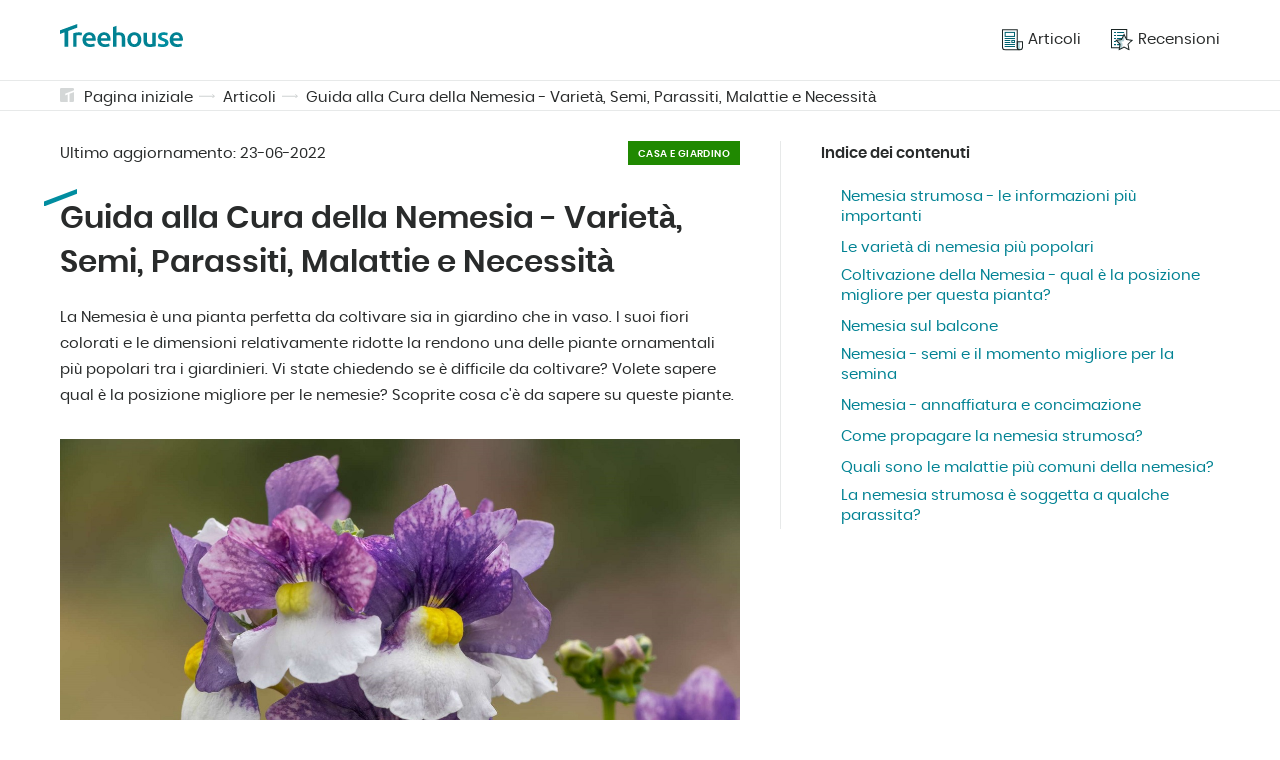

--- FILE ---
content_type: text/html; charset=UTF-8
request_url: https://treehouse.co/it/blog/guida-alla-cura-della-nemesia-varieta-semi-parassiti-malattie-e-necessita
body_size: 9623
content:
<!DOCTYPE html>
<html lang="it-IT">
<head>
<link rel="preload"  href="/assets/css/pages/article.css?v=3" as="style">


  <link rel="preload"  href="/assets/css/global.css?v=3"  as="style">
  <meta charset="utf-8">
  <meta name="theme-color" content="#fff">
  <!-- mobile responsive meta -->
  <meta http-equiv="X-UA-Compatible" content="IE=edge">
  <meta name="viewport" content="width=device-width, initial-scale=1">
  <meta name="p:domain_verify" content="ac0630c004255cade336697f1af54c74"/>

  <link rel="alternate" type="application/rss+xml" title="Treehouse" href="/feed.xml">
  <link rel="manifest" href="/manifest.json">

  
  
    
  

  
    
  

  
    
  

  
    
  

  
    
  

  
    
  

  
    
  

  
    
  

  
    
  

  
    
  

  
    
  

  
    
  

  
    
  

  
    
  

  
    
  

  
    
  

  
    
  

  
    
  

  
    
  

  
    
  

  
    
  

  
    
  

  
    
  

  
    
  

  
    
  

  
    
  

  
    
  

  
    
  

  
    
  

  
    
  

  
    
  

  
    
  

  
    
  

  
    
  

  
    
  

  
    
  

  
    
  

  
    
  

  
    
  

  
    
  

  
    
  

  
    
  

  
    
  

  
    
  

  
    
  

  
    
  

  
    
  

  
    
  

  
    
  

  
    
  

  
    
  

  
    
  

  
    
  

  
    
  

  
    
  

  
    
  

  
    
  

  
    
  

  
    
  

  
    
  

  
    
  

  
    
  

  
    
  

  
    
  

  
    
  

  
    
  

  
    
  

  
    
  

  
    
  

  
    
  

  
    
  

  
    
  

  
    
  

  
    
  

  
    
  

  
    
  

  
    
  

  
    
  

  
    
  

  
    
  

  
    
  

  
    
  

  
    
  

  
    
  

  
    
  

  
    
  

  
    
  

  
    
  

  
    
  

  
    
  

  
    
  

  
    
  

  
    
  

  
    
  

  
    
  

  
    
      

        
        

        
          
            <link rel="alternate" hreflang="x-default" href="https://treehouse.co/us/blog/nemesia-care-guide-varieties-seeds-pests-diseases-and-needs.html" />
          
          <link rel="alternate" hreflang="en-US" href="https://treehouse.co/us/blog/nemesia-care-guide-varieties-seeds-pests-diseases-and-needs.html" />
        

        

        

      

        
        

        
          
          <link rel="alternate" hreflang="pl" href="https://treehouse.co/pl/blog/nemezja-odmiany-wymagania-pielegnacja-szkodniki-i-choroby.html" />
        

        

        

      

        
        

        
          
          <link rel="alternate" hreflang="de-DE" href="https://treehouse.co/de/blog/nemesia-pflegeanleitung-sorten-saatgut-schadlinge-krankheiten-und-bedurfnisse-elfenspiegel.html" />
        

        

        

      

        
        

        
          
          <link rel="alternate" hreflang="es-ES" href="https://treehouse.co/es/blog/guia-de-cuidados-de-la-nemesia-variedades-semillas-plagas-enfermedades-y-necesidades.html" />
        

        

        

      

        
        

        
          
          <link rel="alternate" hreflang="fr-FR" href="https://treehouse.co/fr/blog/guide-d-entretien-du-nemesia-varietes-semences-ravageurs-maladies-et-besoins.html" />
        

        

        

      

        
        

        
          
          <link rel="alternate" hreflang="it-IT" href="https://treehouse.co/it/blog/guida-alla-cura-della-nemesia-varieta-semi-parassiti-malattie-e-necessita.html" />
        

        

        

      

        
        

        

        

        

      
    
  

  
    
  

  
    
  

  
    
  

  
    
  

  
    
  

  
    
  

  
    
  

  
    
  

  
    
  

  
    
  

  
    
  

  
    
  

  
    
  

  
    
  

  
    
  

  
    
  

  
    
  

  
    
  

  
    
  

  
    
  

  
    
  

  
    
  

  
    
  

  
    
  

  
    
  

  
    
  

  
    
  

  
    
  

  
    
  

  
    
  

  
    
  

  
    
  

  
    
  

  
    
  

  
    
  

  
    
  

  
    
  

  
    
  

  
    
  

  
    
  

  
    
  

  
    
  

  
    
  

  
    
  

  
    
  

  
    
  

  
    
  

  
    
  

  
    
  

  
    
  

  
    
  

  
    
  

  
    
  

  
    
  

  
    
  

  
    
  

  
    
  

  
    
  

  
    
  

  
    
  

  
    
  

  
    
  

  
    
  

  
    
  

  
    
  

  
    
  

  
    
  

  
    
  

  
    
  

  
    
  

  
    
  

  
    
  

  
    
  

  
    
  

  
    
  

  
    
  

  
    
  

  
    
  

  
    
  

  
    
  

  
    
  

  

  
    
  

  
    
  

  
    
  

  
    
  

  
    
  

  
    
  

  
    
  

  
    
  

  
    
  

  
    
  

  
    
  

  
    
  

  
    
  

  
    
  

  
    
  

  
    
  

  
    
  

  
    
  

  
    
  

  
    
  

  
    
  

  
    
  

  
    
  

  
    
  

  
    
  

  
    
  

  
    
  

  
    
  

  
    
  

  
    
  

  
    
  

  
    
  

  
    
  

  
    
  

  
    
  

  
    
  

  
    
  

  
    
  

  
    
  

  
    
  

  
    
  

  
    
  

  
    
  

  
    
  

  
    
  

  
    
  

  
    
  

  
    
  

  
    
  

  
    
  

  
    
  

  
    
  

  
    
  

  
    
  

  
    
  

  
    
  

  
    
  

  
    
  

  
    
  

  
    
  

  
    
  

  
    
  

  
    
  

  
    
  

  
    
  

  
    
  

  
    
  

  
    
  

  
    
  

  
    
  

  
    
  

  
    
  

  
    
  

  
    
  

  
    
  

  
    
  

  
    
  

  
    
  

  
    
  

  
    
  

  
    
  

  
    
  

  
    
  

  
    
  

  
    
  

  
    
  

  
    
  

  
    
  

  
    
  

  
    
  

  
    
  

  
    
  

  
    
  

  
    
  

  
    
  

  
    
  

  
    
  

  
    
  

  
    
  

  
    
  

  
    
  

  
    
  

  
    
  

  
    
  

  
    
  

  
    
  

  
    
  

  
    
  

  
    
  

  
    
  

  
    
  

  
    
  

  
    
  

  
    
  

  
    
  

  
    
  

  
    
  

  
    
  

  
    
  

  
    
  

  
    
  

  
    
  

  
    
  

  
    
  

  
    
  

  
    
  

  
    
  

  
    
  

  
    
  

  
    
  

  
    
  

  
    
  

  
    
  

  
    
  

  
    
  

  
    
  

  
    
  

  
    
  

  
    
  

  
    
  

  
    
  

  
    
  

  
    
  

  
    
  

  
    
  

  
    
  

  
    
  

  
    
  

  
    
  

  
    
  

  
    
  

  
    
  

  
    
  

  
    
  

  
    
  

  
    
  

  
    
  

  
    
  

  
    
  

  
    
  

  
    
  

  
    
  

  
    
  

  
    
  

  
    
  

  
    
  

  
    
  

  
    
  

  
    
  

  
    
  

  
    
  

  
    
  

  
    
  

  
    
  

  
    
  

  
    
  

  
    
  

  
    
  

  
    
  

  
    
  

  
    
  

  
    
  

  

  
    
  

  
    
  

  
    
  

  
    
  

  
    
  

  
    
  

  
    
  

  
    
  

  
    
  

  
    
  

  
    
  

  
    
  

  
    
  

  
    
  

  
    
  

  
    
  

  
    
  

  
    
  

  
    
  

  
    
  

  
    
  

  
    
  

  
    
  

  
    
  

  
    
  

  
    
  

  
    
  

  
    
  

  
    
  

  
    
  

  
    
  

  
    
  

  
    
  

  
    
  

  
    
  

  
    
  

  
    
  

  
    
  

  
    
  

  
    
  

  
    
  

  
    
  

  
    
  

  
    
  

  
    
  

  
    
  

  
    
  

  
    
  

  
    
  

  
    
  

  
    
  

  
    
  

  
    
  

  
    
  

  
    
  

  
    
  

  
    
  

  
    
  

  
    
  

  
    
  

  
    
  


  
  <link rel="amphtml" href="https://treehouse.co/amp/it/blog/guida-alla-cura-della-nemesia-varieta-semi-parassiti-malattie-e-necessita.html">


  <title>Guida alla Cura della Nemesia - Varietà, Semi, Parassiti, Malattie e Necessità</title><meta name="description" content="La nemesia è una pianta bella e colorata ☝ Le sue diverse varietà stupiscono con i loro fiori e sono facili da coltivare ➡️ Controllate le esigenze della nemesia." /><link rel="canonical" href="https://treehouse.co/it/blog/guida-alla-cura-della-nemesia-varieta-semi-parassiti-malattie-e-necessita.html" /><script type="application/ld+json">{"@context":"https://schema.org","@graph":[{"@type":"Organization","@id":"/it/#organization","name":"TreeHouse.co","url":"/it/","sameAs":[],"logo":{"@type":"ImageObject","@id":"/it/#logo","url":"https://treehouse.co/assets/img/logo.png","width":512,"height":512,"caption":"Treehouse.co"},"image":{"@id":"/it/#logo"}},{"@type":"WebSite","@id":"/it/#website","url":"/it/","name":"Treehouse.co","description":"","publisher":{"@id":"/it/#organization"}},{"@type":"ImageObject","@id":"/it/blog/guida-alla-cura-della-nemesia-varieta-semi-parassiti-malattie-e-necessita.html#primaryimage","url":"https://cdn.treehouse.co/nemezja-uprawa-wymagania.jpg","width":800,"height":500},{"@type":"WebPage","@id":"/it/blog/guida-alla-cura-della-nemesia-varieta-semi-parassiti-malattie-e-necessita.html#webpage","url":"/it/blog/guida-alla-cura-della-nemesia-varieta-semi-parassiti-malattie-e-necessita.html","inLanguage":"it-IT","name":"Guida alla Cura della Nemesia - Varietà, Semi, Parassiti, Malattie e Necessità","isPartOf":{"@id":"/it/#website"},"primaryImageOfPage":{"@id":"/it/blog/guida-alla-cura-della-nemesia-varieta-semi-parassiti-malattie-e-necessita.html#primaryimage"},"datePublished":"2022-06-23 12:00:00 +0100","dateModified":"2022-06-23 12:00:00 +0100","description":"La nemesia è una pianta bella e colorata ☝ Le sue diverse varietà stupiscono con i loro fiori e sono facili da coltivare ➡️ Controllate le esigenze della nemesia."},{"@type":"Article","@id":"/it/blog/guida-alla-cura-della-nemesia-varieta-semi-parassiti-malattie-e-necessita.html#article","isPartOf":{"@id":"/it/blog/guida-alla-cura-della-nemesia-varieta-semi-parassiti-malattie-e-necessita.html#webpage"},"author":{"@id":"/it/#author/treehouse"},"headline":"Guida alla Cura della Nemesia - Varietà, Semi, Parassiti, Malattie e Necessità","datePublished":"2022-06-23 12:00:00 +0100","dateModified":"2022-06-23 12:00:00 +0100","commentCount":0,"mainEntityOfPage":{"@id":"/it/blog/guida-alla-cura-della-nemesia-varieta-semi-parassiti-malattie-e-necessita.html#webpage"},"publisher":{"@id":"/it/#organization"},"image":{"@id":"/it/blog/guida-alla-cura-della-nemesia-varieta-semi-parassiti-malattie-e-necessita.html#primaryimage"},"articleSection":""},{"@type":["Person"],"@id":"/it/#author/treehouse","name":"Treehouse","sameAs":[]},{"@context":"https://schema.org","@type":"FAQPage","mainEntity":[{"@type":"Question","@id":"/it/blog/guida-alla-cura-della-nemesia-varieta-semi-parassiti-malattie-e-necessita.html#che-aspetto-ha-la-nemesia","position":0,"url":"/it/blog/guida-alla-cura-della-nemesia-varieta-semi-parassiti-malattie-e-necessita.html#che-aspetto-ha-la-nemesia","name":"📍Che aspetto ha la nemesia?","answerCount":1,"acceptedAnswer":{"@type":"Answer","text":"La Nemesia strumosa è una pianta che si integra perfettamente in qualsiasi giardino. I fiori di circa 2 centimetri sono la sua caratteristica. Le diverse varietà di nemesia hanno colori diversi. Come ulteriore vantaggio, la pianta occupa poco spazio."}},{"@type":"Question","@id":"/it/blog/guida-alla-cura-della-nemesia-varieta-semi-parassiti-malattie-e-necessita.html#come-seminare-la-nemesia","position":1,"url":"/it/blog/guida-alla-cura-della-nemesia-varieta-semi-parassiti-malattie-e-necessita.html#come-seminare-la-nemesia","name":"📍Come seminare la nemesia?","answerCount":1,"acceptedAnswer":{"@type":"Answer","text":"La semina della pianta deve essere ben pianificata. Le nemesie non possono crescere troppo vicine l'una all'altra: 15-20 centimetri è la distanza consigliata."}},{"@type":"Question","@id":"/it/blog/guida-alla-cura-della-nemesia-varieta-semi-parassiti-malattie-e-necessita.html#nemesia-quando-piantare-i-gioielli-del-capo","position":2,"url":"/it/blog/guida-alla-cura-della-nemesia-varieta-semi-parassiti-malattie-e-necessita.html#nemesia-quando-piantare-i-gioielli-del-capo","name":"📍Nemesia: quando piantare i gioielli del capo?","answerCount":1,"acceptedAnswer":{"@type":"Answer","text":"Il periodo migliore per piantare i semi di nemesia in contenitore è aprile. Se volete coltivare i gioielli del capo nelle aiuole, aspettate un po' di più e programmate la semina per l'inizio di maggio."}},{"@type":"Question","@id":"/it/blog/guida-alla-cura-della-nemesia-varieta-semi-parassiti-malattie-e-necessita.html#quando-fiorisce-la-nemesia","position":3,"url":"/it/blog/guida-alla-cura-della-nemesia-varieta-semi-parassiti-malattie-e-necessita.html#quando-fiorisce-la-nemesia","name":"📍Quando fiorisce la nemesia?","answerCount":1,"acceptedAnswer":{"@type":"Answer","text":"La pianta inizia a germogliare dopo 10-14 giorni dalla semina. La fioritura inizia a giugno e dura fino alla fine di settembre."}}]}]}</script>
  <!-- PWA Start -->
<link rel="apple-touch-icon" href="/assets/img/icons/apple-touch-icon.png" />
<link rel="apple-touch-icon" sizes="57x57" href="/assets/img/icons/apple-touch-icon-57x57.png" />
<link rel="apple-touch-icon" sizes="72x72" href="/assets/img/icons/apple-touch-icon-72x72.png" />
<link rel="apple-touch-icon" sizes="76x76" href="/assets/img/icons/apple-touch-icon-76x76.png" />
<link rel="apple-touch-icon" sizes="114x114" href="/assets/img/icons/apple-touch-icon-114x114.png" />
<link rel="apple-touch-icon" sizes="120x120" href="/assets/img/icons/apple-touch-icon-120x120.png" />
<link rel="apple-touch-icon" sizes="144x144" href="/assets/img/icons/apple-touch-icon-144x144.png" />
<link rel="apple-touch-icon" sizes="152x152" href="/assets/img/icons/apple-touch-icon-152x152.png" />
<link rel="apple-touch-icon" sizes="180x180" href="/assets/img/icons/apple-touch-icon-180x180.png" />

<link rel="shortcut icon" href="/assets/img/icons/favicon.ico" type="image/x-icon" />

<link rel="icon" type="image/png" sizes="192x192" href="/assets/img/icons/android-icon-192x192.png">
<link rel="icon" type="image/png" sizes="32x32" href="/assets/img/icons/favicon-32x32.png">
<link rel="icon" type="image/png" sizes="96x96" href="/assets/img/icons/favicon-96x96.png">
<link rel="icon" type="image/png" sizes="16x16" href="/assets/img/icons/favicon-16x16.png">

<script type="text/javascript">
  if ("serviceWorker" in navigator) {
    if (navigator.serviceWorker.controller) {
      console.log("An active service worker found, no need to register");
    } else {
      // Register the service worker
      navigator.serviceWorker
        .register("/serviceworker.js", {
          scope: "./"
        })
        .then(function (reg) {
          console.log("Service worker has been registered for scope: " + reg.scope);
        });
    }
  }
</script>
<!-- PWA End -->


  <!-- Main Stylesheet -->
  <link href="/assets/css/global.css?v=3" rel="stylesheet">
  <!-- End - Main Stylesheet -->

  
  <!-- Facebook Pixel Code -->
<script>
  !function(f,b,e,v,n,t,s)
  {if(f.fbq)return;n=f.fbq=function(){n.callMethod?
  n.callMethod.apply(n,arguments):n.queue.push(arguments)};
  if(!f._fbq)f._fbq=n;n.push=n;n.loaded=!0;n.version='2.0';
  n.queue=[];t=b.createElement(e);t.async=!0;
  t.src=v;s=b.getElementsByTagName(e)[0];
  s.parentNode.insertBefore(t,s)}(window, document,'script',
  'https://connect.facebook.net/en_US/fbevents.js');
  fbq('init', '523743966170273');
  fbq('track', 'PageView');
  </script>
  <noscript><img height="1" width="1" style="display:none"
  src="https://www.facebook.com/tr?id=523743966170273&ev=PageView&noscript=1"
  /></noscript>
  <!-- End Facebook Pixel Code -->
  

  <!-- Google AdSense -->
  <script data-ad-client="ca-pub-2667869260064660" async src="https://pagead2.googlesyndication.com/pagead/js/adsbygoogle.js"></script>
  <!-- End - Google AdSense -->

  
    <!-- Google Search Console -->
      <meta name="google-site-verification" content="85fd8fxFGicXrGYGnfbLgOJYGeLdrnF4obSdotY4D48" />
    <!-- End Google Search Console -->    
  

  
    <!-- Google Analytics -->
    <script async src="https://www.googletagmanager.com/gtag/js?id=G-YGJX4GLJHV"></script>
    <script>
      window.dataLayer = window.dataLayer || [];
      function gtag(){dataLayer.push(arguments);}
      gtag('js', new Date());

      gtag('config', 'G-YGJX4GLJHV');
    </script>
    <!-- End Google Analytics -->
  

  
    <!-- Google Tag Manager -->
    <script>(function(w,d,s,l,i){w[l]=w[l]||[];w[l].push({'gtm.start':
        new Date().getTime(),event:'gtm.js'});var f=d.getElementsByTagName(s)[0],
        j=d.createElement(s),dl=l!='dataLayer'?'&l='+l:'';j.async=true;j.src=
        'https://www.googletagmanager.com/gtm.js?id='+i+dl;f.parentNode.insertBefore(j,f);
        })(window,document,'script','dataLayer','GTM-WQTL795');</script> 
    <!-- End Google Tag Manager -->
  

  
    <!-- Google Optimie -->
    <script src="https://www.googleoptimize.com/optimize.js?id=OPT-PJCXKH6"></script>
    <!-- End Google Optimie -->
  

  <!-- dataLayer push -->
  
  <!-- End dataLayer push -->

<link href="/assets/css/pages/article.css?v=3" rel="stylesheet">

</head>

<body>
  <script async src="https://pagead2.googlesyndication.com/pagead/js/adsbygoogle.js"></script>

  
  
        <!-- Google Tag Manager (noscript) -->
        <noscript><iframe src="https://www.googletagmanager.com/ns.html?id=GTM-WQTL795" height="0" width="0" style="display:none;visibility:hidden"></iframe></noscript>
        <!-- End Google Tag Manager (noscript) -->        

<header class="beams-wrapper global-beam-wrapper page-header">
  <div class="beam">
    <div class="beam-item page-header-content">
      <a href="/it/" class="logo">
        <img src="/assets/img/logo.svg" alt="Treehouse">
      </a>
      <nav class="menu">
        

 
 

<ul>
  
  <li>
    <a href="/it/blog.html">
      
      <img src="/assets/img/icon-articles.svg" alt="Articoli">
      
      <span>Articoli</span></a>
  </li>
  
  <li>
    <a href="/it/recensioni.html">
      
      <img src="/assets/img/icon-rankings.svg" alt="Recensioni">
      
      <span>Recensioni</span></a>
  </li>
  
</ul>
      </nav>
      <button id="menuButton" class="menu-btn" onclick="menuButtonAction()">
        <img src="/assets/img/icon-burger.svg" alt="Treehouse" class="burger-icon">
        <img src="/assets/img/icon-close.svg" alt="Treehouse" class="close-icon">
      </button>
    </div>
  </div>
</header>
<nav id="menuContainer" class="mobile-menu">
  

 
 

<ul>
  
  <li>
    <a href="/it/blog.html">
      
      <img src="/assets/img/icon-articles.svg" alt="Articoli">
      
      <span>Articoli</span></a>
  </li>
  
  <li>
    <a href="/it/recensioni.html">
      
      <img src="/assets/img/icon-rankings.svg" alt="Recensioni">
      
      <span>Recensioni</span></a>
  </li>
  
</ul>
</nav>

  <main class="page page-article">

    <div class="beams-wrapper global-beam-wrapper breadcrumbs">
    <div class="beam b-size-4">
        <div class="beam-item b-size-4 breadcrumbs-content">
            <svg id="Signature_-_gray" data-name="Signature - gray" xmlns="http://www.w3.org/2000/svg" width="14" height="14" viewBox="0 0 14 14">
                <g id="Group_42" data-name="Group 42" transform="translate(-172.5 -172.5)" opacity="0.19">
                    <path id="Path_129" data-name="Path 129" d="M214.082,188.5v8.909a1.018,1.018,0,0,1-1.018,1.018H209.5v-8.176Z" transform="translate(-27.582 -11.927)" fill="#233030"/>
                    <path id="Path_130" data-name="Path 130" d="M177.845,178.1v1.782l2.291-.876V186.5h-6.618a1.018,1.018,0,0,1-1.018-1.018V173.518a1.018,1.018,0,0,1,1.018-1.018h11.964a1.018,1.018,0,0,1,1.018,1.018v1.273Z" fill="#233030"/>
                </g>
            </svg>
            <ul>
                
                
                    <li><a href="/it/">Pagina iniziale</a></li>
                
                

                 
                    
                    
                        <li><a href="/it/blog.html">Articoli</a></li>
                    
                    
                       


                       


                
                


                         
                


                 
                    <li><a href="/it/blog/guida-alla-cura-della-nemesia-varieta-semi-parassiti-malattie-e-necessita.html">Guida alla Cura della Nemesia - Varietà, Semi, Parassiti, Malattie e Necessità</a></li>
                

            </ul>
        </div>
    </div>
</div>
    
    <div class="beams-wrapper  global-beam-wrapper article-content">
      <article class="beam b-size-5">
        <div class="beam-item b-size-3 article-text">
          <header class="article-header">
            <div class="detail-box">
              <span>Ultimo aggiornamento: <time datetime="2022-06-23T00:00:00+00:00">23-06-2022</time></span>
              <span class="article-label article-label-garden">Casa e giardino</span>
            </div>
            <h1>Guida alla Cura della Nemesia - Varietà, Semi, Parassiti, Malattie e Necessità</h1>

            <p>La Nemesia è una pianta perfetta da coltivare sia in giardino che in vaso. I suoi fiori colorati e le dimensioni relativamente ridotte la rendono una delle piante ornamentali più popolari tra i giardinieri. Vi state chiedendo se è difficile da coltivare? Volete sapere qual è la posizione migliore per le nemesie? Scoprite cosa c'è da sapere su queste piante.</p>
          
            

            <figure>
              
              <div class="img-box img-ratio-16-9">
                <img  class="img"  src='https://cdn.treehouse.co/nemezja-uprawa-wymagania.jpg' alt='Guida alla Cura della Nemesia - Varietà, Semi, Parassiti, Malattie e Necessità'></img>
              </div>
              
            </figure>
          </header>

          <!-- <ins class="adsbygoogle"
              style="display:block"
              data-ad-format="fluid"
              data-ad-layout-key="-dx+59+ez-g3-g4"
              data-ad-client="ca-pub-2667869260064660"
              data-ad-slot="4714133490"></ins>
          <script>
              (adsbygoogle = window.adsbygoogle || []).push({});
          </script> -->

          <div class="flex-wrapper  nowrap">
              <div class="flex-container">


               
             
              </div>
          </div>

          <h2 id="nemesia-strumosa---le-informazioni-più-importanti">
<a class="anchor" href="#nemesia-strumosa---le-informazioni-pi%C3%B9-importanti" aria-hidden="true"><span class="octicon octicon-link"></span></a>Nemesia strumosa - le informazioni più importanti</h2>

<p>La Nemesia, nota anche come <strong><em>Nemezis</em></strong> o gioiello del capo, è una pianta annuale. Appartiene alla famiglia delle piante di fico. La Nemesia ha il suo habitat naturale in Sudafrica, dove <strong>può raggiungere i 50 centimetri di altezza</strong>. I suoi fiori multicolori che crescono in grappoli sciolti sono la caratteristica di questa pianta. Il petalo inferiore del fiore è molto più grande degli altri quattro: è il risultato dell’unione e della crescita di due petali. I petali superiori dei fiori di nemesia sono tipicamente colorati in modo diverso rispetto a quelli inferiori.</p>

<p><strong>La nemesia è popolare soprattutto per la sua facile manutenzione e per i suoi alti valori estetici</strong>. La pianta può essere coltivata direttamente nelle aiuole o in vaso. È una decorazione perfetta, non solo in <a href="https://treehouse.co/it/blog/6-brillanti-idee-di-design-del-paesaggio-anteriore-e-posteriore.html">cortili</a>, ma anche su patii e <a href="https://treehouse.co/it/blog/bella-decorazione-del-balcone-10-migliori-idee-per-un-piccolo-balcone.html">balconi</a>.</p>

<figure>
<p><img src="https://cdn.treehouse.co/nemezja-powabna-w-ogrodzie.jpg" alt="Nemesia strumosa - le informazioni più importanti" title="Nemesia strumosa - le informazioni più importanti"></p>

<figcaption>Fonte:maxpixel.net/Bloom-Nemesia-Plant-Flora-Flowers-Summer-Petals-7158150</figcaption>
</figure>

<h2 id="le-varietà-di-nemesia-più-popolari">
<a class="anchor" href="#le-variet%C3%A0-di-nemesia-pi%C3%B9-popolari" aria-hidden="true"><span class="octicon octicon-link"></span></a>Le varietà di nemesia più popolari</h2>

<p>La nemesia è caratteristica per le sue numerose e bellissime varietà. Le cultivar più popolari includono le seguenti:</p>

<ul class="list list-positive">
  <li>
<strong>Orange Prince</strong> - varietà che raggiunge i 20 centimetri di altezza; i fiori hanno un forte colore arancione, la pianta può essere coltivata in aiuole e vasi;</li>
  <li>
<strong>Blue Gem</strong> - cresce fino a 20 centimetri di altezza e i fiori sono di colore blu intenso;</li>
  <li>
<strong>Helvetia</strong> - questa varietà di nemesia raggiunge i 20 centimetri e i suoi fiori hanno un forte colore rosso.</li>
</ul>

<h2 id="coltivazione-della-nemesia---qual-è-la-posizione-migliore-per-questa-pianta">
<a class="anchor" href="#coltivazione-della-nemesia---qual-%C3%A8-la-posizione-migliore-per-questa-pianta" aria-hidden="true"><span class="octicon octicon-link"></span></a>Coltivazione della Nemesia - qual è la posizione migliore per questa pianta?</h2>

<p>La nemesia non è una pianta difficile da coltivare. Quando scegliete un luogo per la sua coltivazione, considerate <strong>un posto tranquillo, protetto dal vento e con molta luce solare</strong>. Se decidete per un posto a mezz’ombra, potete contare su una fioritura prolungata, anche se non così intensa come quella delle nemesie che crescono in pieno sole.</p>

<p>Un corretto livello di pH del terreno è fondamentale per il successo della coltivazione della nemesia. La pianta preferisce un pH leggermente acido. Il terreno deve essere permeabile, ricco di humus e fertile.</p>

<figure>
<p><img src="https://cdn.treehouse.co/nemezja-stanowisko-dla-rosliny.jpg" alt="Coltivazione della Nemesia - qual è la posizione migliore per questa pianta?" title="Coltivazione della Nemesia - qual è la posizione migliore per questa pianta?"></p>

<figcaption>Fonte:nimvo.com/nemesia-plant</figcaption>
</figure>

<h2 id="nemesia-sul-balcone">
<a class="anchor" href="#nemesia-sul-balcone" aria-hidden="true"><span class="octicon octicon-link"></span></a>Nemesia sul balcone</h2>

<p>La Nemesia è una pianta ornamentale perfetta per essere piantata sul balcone. In questo caso, si consigliano varietà che non superano i 20 centimetri di altezza. Sono facili da mantenere come le piante che crescono nelle aiuole. Un balcone soleggiato offre condizioni migliori per una fioritura intensa di questa pianta.</p>

<h2 id="nemesia---semi-e-il-momento-migliore-per-la-semina">
<a class="anchor" href="#nemesia---semi-e-il-momento-migliore-per-la-semina" aria-hidden="true"><span class="octicon octicon-link"></span></a>Nemesia - semi e il momento migliore per la semina</h2>

<p>Il momento in cui piantare i semi di nemesia dipende soprattutto dal luogo in cui cresceranno. Se volete usare le piante come decorazione per un patio o un balcone e avete intenzione di coltivarle in contenitori, seminate le vostre nemesie in aprile. I gioielli del Capo che crescono nelle aiuole dovrebbero essere piantati più tardi, all’inizio di maggio.</p>

<p><strong>Quando si semina la pianta, ricordarsi di rispettare la giusta spaziatura. La distanza consigliata è di 15-20 centimetri</strong>.</p>

<figure>
<p><img src="https://cdn.treehouse.co/nemezja-nasiona-i-wysiew.jpg" alt="Nemesia - semi e il momento migliore per la semina" title="Nemesia - semi e il momento migliore per la semina"></p>

<figcaption>Fonte:gardenersworld.com/how-to/grow-plants/how-to-grow-nemesia/</figcaption>
</figure>

<h2 id="nemesia---annaffiatura-e-concimazione">
<a class="anchor" href="#nemesia---annaffiatura-e-concimazione" aria-hidden="true"><span class="octicon octicon-link"></span></a>Nemesia - annaffiatura e concimazione</h2>

<p>La Nemesia richiede annaffiature regolari, ma solo in caso di siccità. Durante i mesi normali, riducete le annaffiature al minimo, poiché un terreno troppo umido potrebbe essere causa di marciume delle radici.</p>

<p><strong>Se volete mantenere la pianta in condizioni perfette e aumentare la sua fioritura, assicuratevi di nutrirla</strong>. Per ottenere i migliori risultati, ripetete l’operazione ogni tre settimane. L’opzione migliore è un fertilizzante studiato per le piante in fiore.</p>

<h2 id="come-propagare-la-nemesia-strumosa">
<a class="anchor" href="#come-propagare-la-nemesia-strumosa" aria-hidden="true"><span class="octicon octicon-link"></span></a>Come propagare la nemesia strumosa?</h2>

<p>La nemesia può essere propagata con i suoi semi. Se conservati in condizioni adeguate, possono rimanere adatti alla semina per 3 anni. I semi possono essere piantati sia in vaso che in terra da giardino. Non ci sono limitazioni al riguardo.</p>

<figure>
<p><img src="https://cdn.treehouse.co/nemezja-rozmnazanie.jpg" alt="Come propagare la nemesia strumosa?" title="Come propagare la nemesia strumosa?"></p>

<figcaption>Fonte:caribbeangardenseed.com/en-de/products/nemesia-seeds-white-knight-nemesia-strumosa-wonderful-in-containers-perennial</figcaption>
</figure>

<h2 id="quali-sono-le-malattie-più-comuni-della-nemesia">
<a class="anchor" href="#quali-sono-le-malattie-pi%C3%B9-comuni-della-nemesia" aria-hidden="true"><span class="octicon octicon-link"></span></a>Quali sono le malattie più comuni della nemesia?</h2>

<p><strong>Le malattie fungine</strong> sono il problema principale che minaccia questo tipo di pianta. In genere sono il risultato di pratiche colturali scorrette. Ecco perché è così importante seguire le regole per la semina e la cura generale.</p>

<p>Se notate i primi segni di una malattia fungina, non esitate a usare prodotti speciali disponibili nei negozi di giardinaggio.</p>

<h2 id="la-nemesia-strumosa-è-soggetta-a-qualche-parassita">
<a class="anchor" href="#la-nemesia-strumosa-%C3%A8-soggetta-a-qualche-parassita" aria-hidden="true"><span class="octicon octicon-link"></span></a>La nemesia strumosa è soggetta a qualche parassita?</h2>

<p>La nemesia è una pianta molto resistente. <strong>Gli attacchi di parassiti sono piuttosto rari per questa specie.</strong> Ad ogni modo, se il terreno del giardino è di scarsa qualità, prendete in considerazione l’adozione di misure preventive. Potrebbero tenere lontani parassiti come gli <a href="https://treehouse.co/it/blog/come-liberarsi-degli-afidi-5-rimedi-casalinghi-comprovati-per-gli-afidi.html">afidi</a>. I rimedi naturali a base di cipolla e aglio proteggono non solo dai parassiti, ma anche dalle malattie fungine citate.</p>

<figure>
<p><img src="https://cdn.treehouse.co/nemezja-choroby-i-szkodniki.jpg" alt="La nemesia strumosa è soggetta a qualche parassita?" title="La nemesia strumosa è soggetta a qualche parassita?"></p>

<figcaption>Fonte:atozflowers.com/flower/nemesia/</figcaption>
</figure>

<section class="distinction distinction-question faq-item">
<h3 class="faq-question">📍
Che aspetto ha la nemesia?
</h3>

<p class="faq-answer">
La Nemesia strumosa è una pianta che si integra perfettamente in qualsiasi giardino. I fiori di circa 2 centimetri sono la sua caratteristica. Le diverse varietà di nemesia hanno colori diversi. Come ulteriore vantaggio, la pianta occupa poco spazio.
</p>
</section>

<section class="distinction distinction-question faq-item">
<h3 class="faq-question">📍
Come seminare la nemesia?
</h3>

<p class="faq-answer">
La semina della pianta deve essere ben pianificata. Le nemesie non possono crescere troppo vicine l'una all'altra: 15-20 centimetri è la distanza consigliata.
</p>
</section>

<section class="distinction distinction-question faq-item">
<h3 class="faq-question">📍
Nemesia: quando piantare i gioielli del capo?
</h3>

<p class="faq-answer">
Il periodo migliore per piantare i semi di nemesia in contenitore è aprile. Se volete coltivare i gioielli del capo nelle aiuole, aspettate un po' di più e programmate la semina per l'inizio di maggio.
</p>
</section>

<section class="distinction distinction-question faq-item">
<h3 class="faq-question">📍
Quando fiorisce la nemesia?
</h3>

<p class="faq-answer">
La pianta inizia a germogliare dopo 10-14 giorni dalla semina. La fioritura inizia a giugno e dura fino alla fine di settembre.
</p>
</section>

          <!-- <h2 id="nemesia-strumosa---le-informazioni-più-importanti">
<a class="anchor" href="#nemesia-strumosa---le-informazioni-pi%C3%B9-importanti" aria-hidden="true"><span class="octicon octicon-link"></span></a>Nemesia strumosa - le informazioni più importanti</h2>

<p>La Nemesia, nota anche come <strong><em>Nemezis</em></strong> o gioiello del capo, è una pianta annuale. Appartiene alla famiglia delle piante di fico. La Nemesia ha il suo habitat naturale in Sudafrica, dove <strong>può raggiungere i 50 centimetri di altezza</strong>. I suoi fiori multicolori che crescono in grappoli sciolti sono la caratteristica di questa pianta. Il petalo inferiore del fiore è molto più grande degli altri quattro: è il risultato dell’unione e della crescita di due petali. I petali superiori dei fiori di nemesia sono tipicamente colorati in modo diverso rispetto a quelli inferiori.</p>

<p><strong>La nemesia è popolare soprattutto per la sua facile manutenzione e per i suoi alti valori estetici</strong>. La pianta può essere coltivata direttamente nelle aiuole o in vaso. È una decorazione perfetta, non solo in <a href="https://treehouse.co/it/blog/6-brillanti-idee-di-design-del-paesaggio-anteriore-e-posteriore.html">cortili</a>, ma anche su patii e <a href="https://treehouse.co/it/blog/bella-decorazione-del-balcone-10-migliori-idee-per-un-piccolo-balcone.html">balconi</a>.</p>

<figure>
<p><img src="https://cdn.treehouse.co/nemezja-powabna-w-ogrodzie.jpg" alt="Nemesia strumosa - le informazioni più importanti" title="Nemesia strumosa - le informazioni più importanti"></p>

<figcaption>Fonte:maxpixel.net/Bloom-Nemesia-Plant-Flora-Flowers-Summer-Petals-7158150</figcaption>
</figure>

<h2 id="le-varietà-di-nemesia-più-popolari">
<a class="anchor" href="#le-variet%C3%A0-di-nemesia-pi%C3%B9-popolari" aria-hidden="true"><span class="octicon octicon-link"></span></a>Le varietà di nemesia più popolari</h2>

<p>La nemesia è caratteristica per le sue numerose e bellissime varietà. Le cultivar più popolari includono le seguenti:</p><p><ins class="adsbygoogle" style="display:block; text-align:center;" data-ad-layout="in-article" data-ad-format="fluid" data-ad-client="ca-pub-2667869260064660" data-ad-slot="3963324455"></ins> <script> (adsbygoogle = window.adsbygoogle || []).push({}); </script></p>

<ul class="list list-positive">
  <li>
<strong>Orange Prince</strong> - varietà che raggiunge i 20 centimetri di altezza; i fiori hanno un forte colore arancione, la pianta può essere coltivata in aiuole e vasi;</li>
  <li>
<strong>Blue Gem</strong> - cresce fino a 20 centimetri di altezza e i fiori sono di colore blu intenso;</li>
  <li>
<strong>Helvetia</strong> - questa varietà di nemesia raggiunge i 20 centimetri e i suoi fiori hanno un forte colore rosso.</li>
</ul>

<h2 id="coltivazione-della-nemesia---qual-è-la-posizione-migliore-per-questa-pianta">
<a class="anchor" href="#coltivazione-della-nemesia---qual-%C3%A8-la-posizione-migliore-per-questa-pianta" aria-hidden="true"><span class="octicon octicon-link"></span></a>Coltivazione della Nemesia - qual è la posizione migliore per questa pianta?</h2>

<p>La nemesia non è una pianta difficile da coltivare. Quando scegliete un luogo per la sua coltivazione, considerate <strong>un posto tranquillo, protetto dal vento e con molta luce solare</strong>. Se decidete per un posto a mezz’ombra, potete contare su una fioritura prolungata, anche se non così intensa come quella delle nemesie che crescono in pieno sole.</p>

<p>Un corretto livello di pH del terreno è fondamentale per il successo della coltivazione della nemesia. La pianta preferisce un pH leggermente acido. Il terreno deve essere permeabile, ricco di humus e fertile.</p>

<figure>
<p><img src="https://cdn.treehouse.co/nemezja-stanowisko-dla-rosliny.jpg" alt="Coltivazione della Nemesia - qual è la posizione migliore per questa pianta?" title="Coltivazione della Nemesia - qual è la posizione migliore per questa pianta?"></p>

<figcaption>Fonte:nimvo.com/nemesia-plant</figcaption>
</figure>

<h2 id="nemesia-sul-balcone">
<a class="anchor" href="#nemesia-sul-balcone" aria-hidden="true"><span class="octicon octicon-link"></span></a>Nemesia sul balcone</h2>

<p>La Nemesia è una pianta ornamentale perfetta per essere piantata sul balcone. In questo caso, si consigliano varietà che non superano i 20 centimetri di altezza. Sono facili da mantenere come le piante che crescono nelle aiuole. Un balcone soleggiato offre condizioni migliori per una fioritura intensa di questa pianta.</p>

<h2 id="nemesia---semi-e-il-momento-migliore-per-la-semina">
<a class="anchor" href="#nemesia---semi-e-il-momento-migliore-per-la-semina" aria-hidden="true"><span class="octicon octicon-link"></span></a>Nemesia - semi e il momento migliore per la semina</h2>

<p>Il momento in cui piantare i semi di nemesia dipende soprattutto dal luogo in cui cresceranno. Se volete usare le piante come decorazione per un patio o un balcone e avete intenzione di coltivarle in contenitori, seminate le vostre nemesie in aprile. I gioielli del Capo che crescono nelle aiuole dovrebbero essere piantati più tardi, all’inizio di maggio.</p>

<p><strong>Quando si semina la pianta, ricordarsi di rispettare la giusta spaziatura. La distanza consigliata è di 15-20 centimetri</strong>.</p>

<figure>
<p><img src="https://cdn.treehouse.co/nemezja-nasiona-i-wysiew.jpg" alt="Nemesia - semi e il momento migliore per la semina" title="Nemesia - semi e il momento migliore per la semina"></p>

<figcaption>Fonte:gardenersworld.com/how-to/grow-plants/how-to-grow-nemesia/</figcaption>
</figure>

<h2 id="nemesia---annaffiatura-e-concimazione">
<a class="anchor" href="#nemesia---annaffiatura-e-concimazione" aria-hidden="true"><span class="octicon octicon-link"></span></a>Nemesia - annaffiatura e concimazione</h2>

<p>La Nemesia richiede annaffiature regolari, ma solo in caso di siccità. Durante i mesi normali, riducete le annaffiature al minimo, poiché un terreno troppo umido potrebbe essere causa di marciume delle radici.</p>

<p><strong>Se volete mantenere la pianta in condizioni perfette e aumentare la sua fioritura, assicuratevi di nutrirla</strong>. Per ottenere i migliori risultati, ripetete l’operazione ogni tre settimane. L’opzione migliore è un fertilizzante studiato per le piante in fiore.</p>

<h2 id="come-propagare-la-nemesia-strumosa">
<a class="anchor" href="#come-propagare-la-nemesia-strumosa" aria-hidden="true"><span class="octicon octicon-link"></span></a>Come propagare la nemesia strumosa?</h2>

<p>La nemesia può essere propagata con i suoi semi. Se conservati in condizioni adeguate, possono rimanere adatti alla semina per 3 anni. I semi possono essere piantati sia in vaso che in terra da giardino. Non ci sono limitazioni al riguardo.</p>

<figure>
<p><img src="https://cdn.treehouse.co/nemezja-rozmnazanie.jpg" alt="Come propagare la nemesia strumosa?" title="Come propagare la nemesia strumosa?"></p>

<figcaption>Fonte:caribbeangardenseed.com/en-de/products/nemesia-seeds-white-knight-nemesia-strumosa-wonderful-in-containers-perennial</figcaption>
</figure>

<h2 id="quali-sono-le-malattie-più-comuni-della-nemesia">
<a class="anchor" href="#quali-sono-le-malattie-pi%C3%B9-comuni-della-nemesia" aria-hidden="true"><span class="octicon octicon-link"></span></a>Quali sono le malattie più comuni della nemesia?</h2>

<p><strong>Le malattie fungine</strong> sono il problema principale che minaccia questo tipo di pianta. In genere sono il risultato di pratiche colturali scorrette. Ecco perché è così importante seguire le regole per la semina e la cura generale.</p>

<p>Se notate i primi segni di una malattia fungina, non esitate a usare prodotti speciali disponibili nei negozi di giardinaggio.</p>

<h2 id="la-nemesia-strumosa-è-soggetta-a-qualche-parassita">
<a class="anchor" href="#la-nemesia-strumosa-%C3%A8-soggetta-a-qualche-parassita" aria-hidden="true"><span class="octicon octicon-link"></span></a>La nemesia strumosa è soggetta a qualche parassita?</h2>

<p>La nemesia è una pianta molto resistente. <strong>Gli attacchi di parassiti sono piuttosto rari per questa specie.</strong> Ad ogni modo, se il terreno del giardino è di scarsa qualità, prendete in considerazione l’adozione di misure preventive. Potrebbero tenere lontani parassiti come gli <a href="https://treehouse.co/it/blog/come-liberarsi-degli-afidi-5-rimedi-casalinghi-comprovati-per-gli-afidi.html">afidi</a>. I rimedi naturali a base di cipolla e aglio proteggono non solo dai parassiti, ma anche dalle malattie fungine citate.</p>

<figure>
<p><img src="https://cdn.treehouse.co/nemezja-choroby-i-szkodniki.jpg" alt="La nemesia strumosa è soggetta a qualche parassita?" title="La nemesia strumosa è soggetta a qualche parassita?"></p>

<figcaption>Fonte:atozflowers.com/flower/nemesia/</figcaption>
</figure>

<section class="distinction distinction-question faq-item">
<h3 class="faq-question">📍
Che aspetto ha la nemesia?
</h3>

<p class="faq-answer">
La Nemesia strumosa è una pianta che si integra perfettamente in qualsiasi giardino. I fiori di circa 2 centimetri sono la sua caratteristica. Le diverse varietà di nemesia hanno colori diversi. Come ulteriore vantaggio, la pianta occupa poco spazio.
</p>
</section>

<section class="distinction distinction-question faq-item">
<h3 class="faq-question">📍
Come seminare la nemesia?
</h3>

<p class="faq-answer">
La semina della pianta deve essere ben pianificata. Le nemesie non possono crescere troppo vicine l'una all'altra: 15-20 centimetri è la distanza consigliata.
</p>
</section>

<section class="distinction distinction-question faq-item">
<h3 class="faq-question">📍
Nemesia: quando piantare i gioielli del capo?
</h3>

<p class="faq-answer">
Il periodo migliore per piantare i semi di nemesia in contenitore è aprile. Se volete coltivare i gioielli del capo nelle aiuole, aspettate un po' di più e programmate la semina per l'inizio di maggio.
</p>
</section>

<section class="distinction distinction-question faq-item">
<h3 class="faq-question">📍
Quando fiorisce la nemesia?
</h3>

<p class="faq-answer">
La pianta inizia a germogliare dopo 10-14 giorni dalla semina. La fioritura inizia a giugno e dura fino alla fine di settembre.
</p>
</section>
 -->
         
            <!-- 
            
              
                
              
            
              
                
              
            
              
                
              
            
              
                
              
             -->

          <!-- <ins class="adsbygoogle"
              style="display:block"
              data-ad-format="fluid"
              data-ad-layout-key="-dx+59+ez-g3-g4"
              data-ad-client="ca-pub-2667869260064660"
              data-ad-slot="4714133490"></ins>
          <script>
              (adsbygoogle = window.adsbygoogle || []).push({});
          </script> -->

          <footer class="article-footer">
            <section class="publication-author">
              <div class="profile-photo">
                <img class="img" src="/assets/img/authors/dorota_czerwinska.png" alt="Dorota Czerwińska - Treehouse">
              </div>
              <div class="profile-details">
                <span class="name">Dorota Czerwińska</span>
                <span class="position">Autore</span>
                <p>Dorota è un'economista di professione, ma il suo più grande hobby è la fotografia e il design d'interni. A Treehouse dall'inizio del 2019.</p>
                <a href="mailto:dorota@treehouse.co" class="more">Contatto: dorota@treehouse.co</a>
              </div>
            </section>


            

            
              
               
              
               
              
               
              
               
              
               
              
               
              
               
              
               
              
               
              
               
              
               
              
               
              
               
              
               
              
               
              
               
              
               
              
               
              
               
              
               
              
               
              
               
              
               
              
               
              
               
              
               
              
               
              
               
              
               
              
               
              
               
              
               
              
               
              
               
              
               
              
               
              
               
              
               
              
               
              
               
              
               
              
               
              
               
              
               
              
               
              
               
              
               
              
               
              
               
              
               
              
               
              
               
              
               
              
               
              
               
              
               
              
               
              
               
              
               
              
               
              
               
              
               
              
               
              
               
              
               
              
               
              
               
              
               
              
               
              
               
              
               
              
               
              
               
              
               
              
               
              
               
              
               
              
               
              
               
              
               
              
               
              
               
              
               
              
               
              
               
              
               
              
               
              
               
              
               
              
               
              
               
              
               
              
               
              
               
              
               
              

              
              

              

              

              

              


            <nav class="other-publications">
              
                <a href="/it/blog/fiore-di-pasque-caratteristiche-varieta-coltivazione-e-malattie.html" class="previous">
                  <span class="label">Articolo precedente:</span>
                  <span class="title">Fiore di Pasque - Caratteristiche, Varietà, Coltivazione e Malattie</span>
                  <img class="arrow" src="/assets/img/more-arrow-md.svg" alt="Przeczytaj więcej">
                </a>
              

              
                <a href="/it/blog/vite-di-caprifoglio-imparare-a-curare-la-pianta-di-caprifoglio.html" class="next">
                  <span class="label">Prossimo articolo:</span>
                  <span class="title">Vite di Caprifoglio - Imparare a Curare la Pianta di Caprifoglio</span>
                  <img class="arrow" src="/assets/img/more-arrow-md.svg" alt="Przeczytaj więcej">
                </a>
              
            </nav>
          </footer>
        </div>

        <div class="beam-item b-size-2 beam-rail  review-sidebar">
            <div class="beam-rail-item r-height-auto">
              <div class="rail-sidebar">
                  <div class="sticky-sidebar">
                    <nav class="table-of-content" id="some-stickybit-nav">
                      <span class="title">Indice dei contenuti</span>
                      <ul id="toc" class="section-nav">
<li class="toc-entry toc-h2"><a href="#nemesia-strumosa---le-informazioni-più-importanti">Nemesia strumosa - le informazioni più importanti</a></li>
<li class="toc-entry toc-h2"><a href="#le-varietà-di-nemesia-più-popolari">Le varietà di nemesia più popolari</a></li>
<li class="toc-entry toc-h2"><a href="#coltivazione-della-nemesia---qual-è-la-posizione-migliore-per-questa-pianta">Coltivazione della Nemesia - qual è la posizione migliore per questa pianta?</a></li>
<li class="toc-entry toc-h2"><a href="#nemesia-sul-balcone">Nemesia sul balcone</a></li>
<li class="toc-entry toc-h2"><a href="#nemesia---semi-e-il-momento-migliore-per-la-semina">Nemesia - semi e il momento migliore per la semina</a></li>
<li class="toc-entry toc-h2"><a href="#nemesia---annaffiatura-e-concimazione">Nemesia - annaffiatura e concimazione</a></li>
<li class="toc-entry toc-h2"><a href="#come-propagare-la-nemesia-strumosa">Come propagare la nemesia strumosa?</a></li>
<li class="toc-entry toc-h2"><a href="#quali-sono-le-malattie-più-comuni-della-nemesia">Quali sono le malattie più comuni della nemesia?</a></li>
<li class="toc-entry toc-h2"><a href="#la-nemesia-strumosa-è-soggetta-a-qualche-parassita">La nemesia strumosa è soggetta a qualche parassita?</a></li>
</ul>
                    </nav>
                    
                  </div>
                </div>
            </div>


            <!-- Related products - Filter -->

            
            

            

                
                
                  

            
        </div>
      </article>

      <section class="beam  b-size-4 featured-articles">
        <header class="beam-item b-size-4">
            <p class="h-section">Articoli in primo piano</p>
        </header>

        

        
          <div class="beam-item b-size-1">
            <article class="articles-listing-boxitem-sm">
  <a href="/it/blog/soggiorno-moderno-come-arredare-il-vostro-salotto.html">
    <div class="img-box img-ratio-16-9">
      <img class="img" src="https://cdn.treehouse.co/nowoczesny-salon-w-odpowiednim-stylu.jpg" alt="Soggiorno moderno - come arredare il vostro salotto?">
    </div>
    <p class=" h3 h-articles-listing-boxitem-sm">Soggiorno moderno - come arredare il vostro salotto?</p>
    <span class="article-label article-label-garden">Casa e giardino</span>
    <!-- <span class="article-rank-label "><img src="/assets/img/rank-star.svg" alt="Rank"></span> -->
  </a>
</article>

          </div>
        
          <div class="beam-item b-size-1">
            <article class="articles-listing-boxitem-sm">
  <a href="/it/blog/soffitto-caduto-cose-esattamente-un-soffitto-teso.html">
    <div class="img-box img-ratio-16-9">
      <img class="img" src="https://cdn.treehouse.co/sufit-napinany.jpg" alt="Soffitto caduto - cos'è esattamente un soffitto teso?">
    </div>
    <p class=" h3 h-articles-listing-boxitem-sm">Soffitto caduto - cos'è esattamente un soffitto teso?</p>
    <span class="article-label article-label-garden">Casa e giardino</span>
    <!-- <span class="article-rank-label "><img src="/assets/img/rank-star.svg" alt="Rank"></span> -->
  </a>
</article>

          </div>
        
          <div class="beam-item b-size-1">
            <article class="articles-listing-boxitem-sm">
  <a href="/it/blog/pavimento-intorno-alla-casa-come-posare-la-pavimentazione.html">
    <div class="img-box img-ratio-16-9">
      <img class="img" src="https://cdn.treehouse.co/kostka-brukowa-ukladanie-kostki-brukowej-cena.jpg" alt="Pavimenti in Pietra. Come Posare le Pietre da Pavimentazione?">
    </div>
    <p class=" h3 h-articles-listing-boxitem-sm">Pavimenti in Pietra. Come Posare le Pietre da Pavimentazione?</p>
    <span class="article-label article-label-garden">Casa e giardino</span>
    <!-- <span class="article-rank-label "><img src="/assets/img/rank-star.svg" alt="Rank"></span> -->
  </a>
</article>

          </div>
        
          <div class="beam-item b-size-1">
            <article class="articles-listing-boxitem-sm">
  <a href="/it/blog/pannello-di-legno-a-parete-controllare-le-migliori-idee-su-come-dipingere-i-pannelli-di-legno.html">
    <div class="img-box img-ratio-16-9">
      <img class="img" src="https://cdn.treehouse.co/malowanie-boazerii-jak-pomalowac-boazerie.jpg" alt="Pannello di legno a parete - Controllare le migliori idee su come dipingere i pannelli di legno">
    </div>
    <p class=" h3 h-articles-listing-boxitem-sm">Pannello di legno a parete - Controllare le migliori idee su come dipingere i pannelli di legno</p>
    <span class="article-label article-label-garden">Casa e giardino</span>
    <!-- <span class="article-rank-label "><img src="/assets/img/rank-star.svg" alt="Rank"></span> -->
  </a>
</article>

          </div>
        
      </section>
    </div>
  </main>

  <script type="text/javascript">
  function menuButtonAction() {
      const menuButton = document.querySelector("#menuButton"),
          menuContainer = document.querySelector("#menuContainer");
      menuButton.classList.toggle("open");
      menuContainer.classList.toggle("open");
  }
  function reply_click(link)  {
    if ( link) {
      setTimeout(function(){ 
          window.location.href = link;
      }, 2500)
    }
  }
</script>


<footer class="beams-wrapper global-beam-wrapper page-footer">
  <div class="beam">
    <div class="beam-item page-footer-content">
      <p class="copy">© 2018 - 2020 Treehouse. All rights reserved.</p>
      <nav>
        <ul>
          <li>
            <a href="/" class="btn btn-link">Start</a>
          </li>
        </ul>
      </nav>
      <div class="language">
        <p>Seleziona il paese:</p>

        
          <a href="/us/" class="btn btn-img-left">
        
          <img src="/assets/img/flag-usa.svg" alt="United States flag"/>
        </a>

        
          <a href="/pl/" class="btn btn-img-left">
        
          <img src="/assets/img/flag-poland.svg" alt="Poland flag">
        </a>

        
          <a href="/de/" class="btn btn-img-left">
        
          <img src="/assets/img/flag-germany.svg" alt="Germany flag">
        </a>

        
          <a href="/es/" class="btn btn-img-left">
        
          <img src="/assets/img/flag-spain.svg" alt="Spain flag">
        </a>

        
          <a href="/fr/" class="btn btn-img-left">
        
          <img src="/assets/img/flag-france.svg" alt="France flag">
        </a>

        
          <a href="/it/" class="btn btn-img-left btn-active">
        
          <img src="/assets/img/flag-italy.svg" alt="Italy flag">
        </a>
      </div>
    </div>
  </div>
</footer>


  <script type="text/javascript" src="/assets/js/sticky-sidebar.js"></script>
<script type="text/javascript">
Promise.all(Array.from(document.images).filter(img => !img.complete).map(img => new Promise(resolve => { img.onload = img.onerror = resolve; }))).then(() => {
  if (document.querySelector('.sticky-sidebar')) {
    var sidebar = new StickySidebar('.rail-sidebar', {
        innerWrapperSelector: '.sticky-sidebar',
        containerSelector: '.rail-sidebar',
        topSpacing: 110,
        bottomSpacing: 30
    });
  }
});
</script>
  <script type="text/javascript" src="/assets/js/stickybits.js"></script>
<script type="text/javascript">
    if (document.querySelector('.sticky-element')) {
        stickybits('.sticky-element', { stickyBitStickyOffset: 110 });
    };
</script>
  
  <script type='text/javascript'>
  window.smartlook||(function(d) {
    var o=smartlook=function(){ o.api.push(arguments)},h=d.getElementsByTagName('head')[0];
    var c=d.createElement('script');o.api=new Array();c.async=true;c.type='text/javascript';
    c.charset='utf-8';c.src='https://rec.smartlook.com/recorder.js';h.appendChild(c);
    })(document);
    smartlook('init', 'a466a2419cdfda8f9a251c775d7aa5687693de7f');
</script>

<script type="text/javascript">
    var _smid = "ntk5vrhje0s98vfs";
    (function(w, r, a, sm, s ) {
        w['SalesmanagoObject'] = r;
        w[r] = w[r] || function () {( w[r].q = w[r].q || [] ).push(arguments)};
        sm = document.createElement('script'); sm.type = 'text/javascript'; sm.async = true; sm.src = a;
        s = document.getElementsByTagName('script')[0];
        s.parentNode.insertBefore(sm, s);
    })(window, 'sm', ('https:' == document.location.protocol ? 'https://' : 'http://') + 'app3.salesmanago.pl/static/sm.js');
</script>
</body>
</html>


--- FILE ---
content_type: text/html; charset=utf-8
request_url: https://www.google.com/recaptcha/api2/aframe
body_size: 266
content:
<!DOCTYPE HTML><html><head><meta http-equiv="content-type" content="text/html; charset=UTF-8"></head><body><script nonce="VTiyjPKg2dYKeM2o2d07HQ">/** Anti-fraud and anti-abuse applications only. See google.com/recaptcha */ try{var clients={'sodar':'https://pagead2.googlesyndication.com/pagead/sodar?'};window.addEventListener("message",function(a){try{if(a.source===window.parent){var b=JSON.parse(a.data);var c=clients[b['id']];if(c){var d=document.createElement('img');d.src=c+b['params']+'&rc='+(localStorage.getItem("rc::a")?sessionStorage.getItem("rc::b"):"");window.document.body.appendChild(d);sessionStorage.setItem("rc::e",parseInt(sessionStorage.getItem("rc::e")||0)+1);localStorage.setItem("rc::h",'1768536195490');}}}catch(b){}});window.parent.postMessage("_grecaptcha_ready", "*");}catch(b){}</script></body></html>